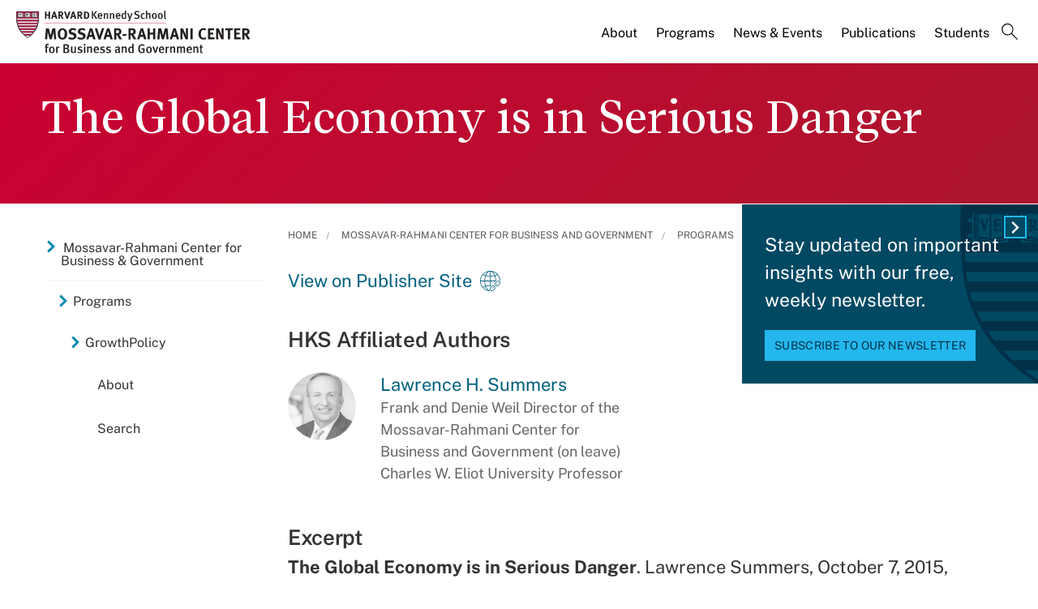

--- FILE ---
content_type: image/svg+xml
request_url: https://www.hks.harvard.edu/themes/harvardkennedy/images/external-link.svg
body_size: 889
content:
<?xml version="1.0" encoding="UTF-8"?><svg id="Layer_2" xmlns="http://www.w3.org/2000/svg" viewBox="0 0 28 28.02"><defs><style>.cls-1{fill:#006080;}</style></defs><g id="Layer_1-2"><g><path class="cls-1" d="M13.08,27.98h.03c.18,0,.35-.12,.41-.29,.06-.17,0-.37-.14-.48-.03-.17-.14-.31-.31-.35-2.16-.64-3.86-2.54-4.95-5.27,1.77-.47,3.59-.73,5.42-.75v.63c0,.24,.2,.44,.44,.44s.44-.2,.44-.44v-.63c.25,0,.5,.01,.75,.02,.24,.01,.45-.17,.46-.42s-.17-.45-.42-.46c-.26-.01-.53-.02-.79-.02v-5.5h7.15c.12,0,.23-.05,.31-.13,.08-.08,.13-.19,.13-.31,.01-2.39-.36-4.76-1.09-7.03,1.09-.35,2.14-.81,3.14-1.39,1.81,2.15,2.87,4.82,3.03,7.63,.01,.24,.22,.43,.46,.41,.12,0,.22-.06,.3-.15,.08-.09,.12-.2,.11-.32-.18-3.12-1.4-6.09-3.47-8.43l-.02-.03h0c-1.75-1.98-4.03-3.42-6.57-4.15-2.54-.74-5.23-.74-7.77,0-2.54,.73-4.82,2.17-6.58,4.14-.04,.03-.07,.07-.09,.11h0C1.16,7.44-.08,10.84,0,14.33c.08,3.5,1.47,6.84,3.89,9.36s5.7,4.05,9.19,4.28h0Zm-2.16-1.21c-2.46-.59-4.7-1.88-6.45-3.72,.89-.51,1.84-.92,2.81-1.23,.87,2.19,2.1,3.89,3.63,4.95ZM.86,14.44H5.97c.01,2.23,.36,4.44,1.03,6.56-1.08,.35-2.12,.81-3.11,1.38-1.87-2.24-2.94-5.03-3.03-7.95h0ZM3.92,5.59c.99,.57,2.04,1.04,3.13,1.39-.69,2.13-1.05,4.35-1.08,6.59H.87c.1-2.93,1.17-5.73,3.05-7.97h0ZM14.42,.9c2.22,.25,4.16,2.36,5.38,5.49-1.76,.47-3.56,.72-5.38,.75V.9Zm-.88,6.24c-1.82-.03-3.63-.28-5.38-.74,1.23-3.14,3.16-5.25,5.38-5.5V7.14Zm0,.88v5.55H6.84c.02-2.15,.36-4.29,1.02-6.35,1.86,.5,3.77,.77,5.69,.8h0Zm0,11.92c-1.93,.03-3.85,.3-5.72,.81-.64-2.04-.98-4.17-.98-6.31h6.7v5.5Zm7.58-6.38h-6.7v-5.55c1.92-.03,3.83-.29,5.69-.8,.65,2.05,.99,4.19,1.02,6.35h0Zm2.34-8.64h0c-.9,.51-1.86,.92-2.84,1.23-.8-2.08-1.92-3.75-3.23-4.83,2.32,.62,4.42,1.87,6.08,3.6h0ZM10.59,1.32c-1.31,1.08-2.43,2.75-3.24,4.83-.98-.31-1.93-.72-2.83-1.23,1.66-1.73,3.76-2.98,6.07-3.6h0Z"/><path class="cls-1" d="M17.49,24.07c.08,.08,.19,.13,.31,.13s.23-.05,.31-.13l5.94-5.95c.15-.17,.14-.43-.02-.59-.16-.16-.42-.17-.59-.02l-5.95,5.95c-.17,.17-.17,.45,0,.62h0Z"/><path class="cls-1" d="M27.11,14.44c-.57-.57-1.34-.88-2.14-.88s-1.57,.32-2.14,.88l-2.07,2.07c-.62,.62-.94,1.48-.88,2.36,.01,.24,.22,.43,.46,.41,.12,0,.22-.06,.3-.15,.08-.09,.12-.2,.11-.32-.05-.62,.17-1.24,.61-1.68l2.07-2.07c.55-.53,1.33-.73,2.06-.53,.73,.2,1.31,.77,1.51,1.51,.2,.73,0,1.52-.53,2.06l-2.07,2.07c-.46,.45-1.09,.68-1.73,.61-.24-.02-.46,.15-.48,.4s.15,.46,.4,.48c.1,.01,.2,.02,.3,.02,.8,0,1.57-.31,2.14-.88l2.07-2.07c.57-.57,.89-1.34,.89-2.14s-.32-1.57-.89-2.14h0Z"/><path class="cls-1" d="M18.74,19.9c-.84-.03-1.65,.28-2.25,.88l-2.07,2.07c-.77,.77-1.06,1.88-.78,2.93,.28,1.05,1.1,1.86,2.14,2.14,1.05,.28,2.16-.02,2.93-.78l2.06-2.07c.6-.61,.92-1.44,.88-2.3-.01-.24-.22-.43-.46-.41-.24,.01-.43,.22-.41,.46,.03,.61-.19,1.2-.62,1.64l-2.07,2.07c-.55,.53-1.33,.73-2.06,.53-.73-.2-1.31-.77-1.51-1.51-.2-.73,0-1.52,.53-2.06l2.08-2.06c.42-.42,1-.65,1.6-.63,.24,0,.44-.18,.45-.42,0-.24-.18-.44-.42-.45h0Z"/></g></g></svg>

--- FILE ---
content_type: application/javascript;charset=iso-8859-1
request_url: https://fid.agkn.com/f?apiKey=2520642820
body_size: 129
content:
{ "TruAudienceID" : "E1:20MAFvemtk0xYrH3mCTSoTwa1zlzpi-FJxARNJHI6pc0TrBUYm6BYypEEy1rVIDWBYtzskgcK2yy_JST29gQAkoRcS48XO1x6hXQqd6tW9jK74VySXV0N28Kk802sXq7", "L3" : "" }